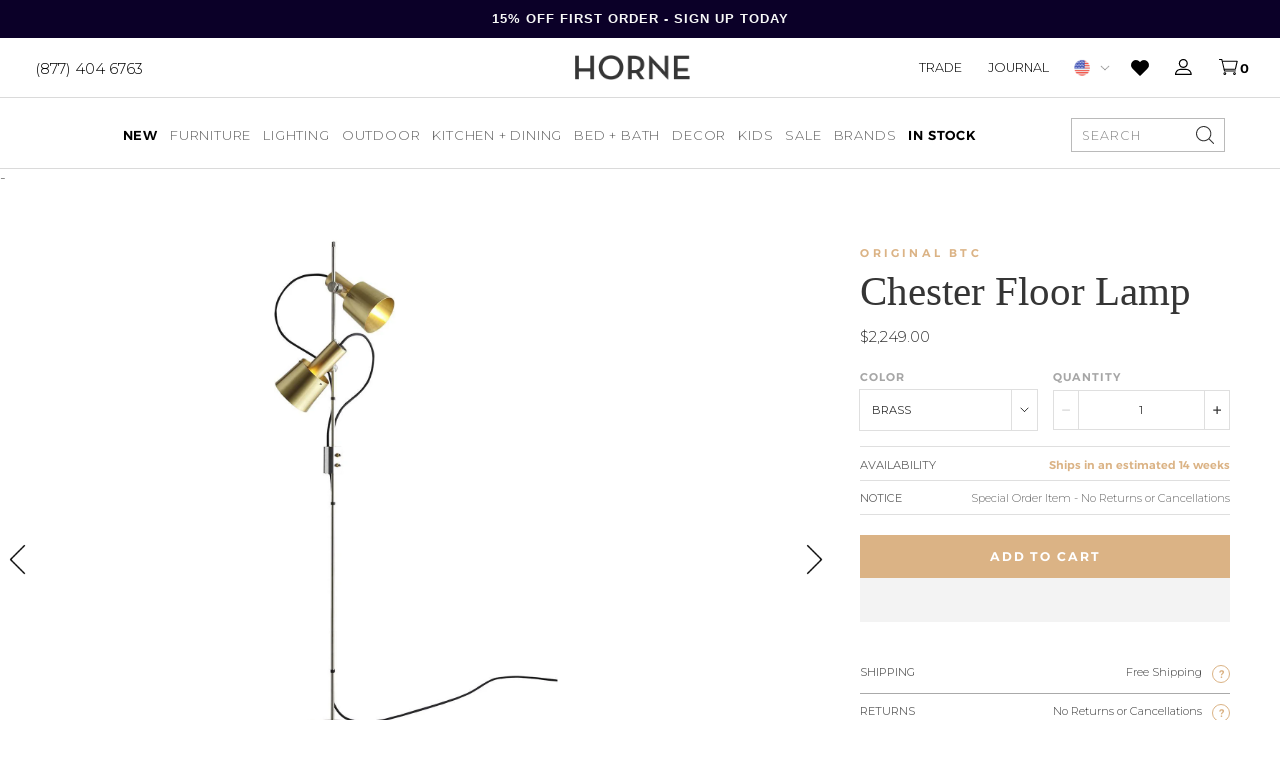

--- FILE ---
content_type: image/svg+xml
request_url: https://shophorne.com/cdn/shop/files/Returns_b5d97b8a-4cce-4e51-84d1-3136d295f225_300x.svg?v=1725041142
body_size: -15
content:
<svg width="46" height="46" viewBox="0 0 46 46" fill="none" xmlns="http://www.w3.org/2000/svg">
<path d="M23.5071 10.891C23.3041 10.7727 23.0504 10.7727 22.8475 10.891L12.9204 16.6241C12.7175 16.7424 12.5991 16.9623 12.5991 17.1821V28.6482C12.5991 28.8849 12.7175 29.0879 12.9204 29.2063L22.8475 34.9393C23.0504 35.0576 23.3041 35.0576 23.5071 34.9393L33.4341 29.2063C33.6371 29.0879 33.7555 28.868 33.7555 28.6482V17.1821C33.7555 16.9454 33.6371 16.7424 33.4341 16.6241L23.5071 10.891ZM23.1857 12.2101L31.8106 17.199L23.1857 22.188L14.5608 17.199L23.1857 12.2101ZM13.9013 18.3152L22.5262 23.3041V33.265L13.9013 28.2761V18.3152ZM23.8284 33.265V23.3041L32.4533 18.3152V28.2761L23.8284 33.265ZM1.45439 25.5534C1.50513 25.9085 1.23454 26.2298 0.879401 26.2806C0.845577 26.2806 0.828666 26.2806 0.794843 26.2806C0.473523 26.2806 0.186027 26.0269 0.152204 25.7056C0.0507347 24.8092 0 23.896 0 22.9828C0 10.2822 10.2991 0 22.9828 0C27.0585 0 31.0834 1.08234 34.601 3.16246C37.4253 4.8367 39.8774 7.08594 41.7715 9.75797L41.7208 2.24924C41.7208 1.89409 42.0083 1.58969 42.3634 1.58969C42.7186 1.58969 43.023 1.87718 43.023 2.23232L43.0906 12.0072C43.0906 12.3623 42.8031 12.6668 42.448 12.6668H42.4311L33.3496 12.4131C32.9944 12.4131 32.7069 12.1087 32.7069 11.7535C32.7069 11.3984 33.0113 11.1109 33.3665 11.1109L41.2473 11.3307C37.2731 5.09038 30.3731 1.3191 22.9828 1.30219C11.0263 1.30219 1.30219 11.0263 1.30219 22.9828C1.30219 23.8453 1.35292 24.7078 1.45439 25.5534ZM45.9487 22.9828C45.9487 35.6834 35.6495 45.9656 22.9659 45.9656C19.2792 45.9656 15.6601 45.0862 12.3962 43.3781C9.72414 41.9914 7.35652 40.0804 5.42861 37.7973L5.14111 44.4943C5.14111 44.8494 4.8367 45.12 4.49847 45.12C4.49847 45.12 4.48156 45.12 4.46465 45.12C4.10951 45.12 3.82201 44.7987 3.83892 44.4436L4.19406 35.9878C4.19406 35.6326 4.49847 35.3621 4.85361 35.3621L14.2057 35.4128C14.5608 35.4128 14.8483 35.7003 14.8483 36.0723C14.8483 36.4275 14.5608 36.715 14.1888 36.715L6.17272 36.6812C10.2991 41.7377 16.4718 44.6634 22.9828 44.6803C34.9393 44.6803 44.6634 34.9562 44.6634 22.9997C44.6634 22.6446 44.9509 22.3402 45.323 22.3402C45.695 22.3402 45.9825 22.6277 45.9825 22.9997L45.9487 22.9828Z" fill="black"/>
</svg>
